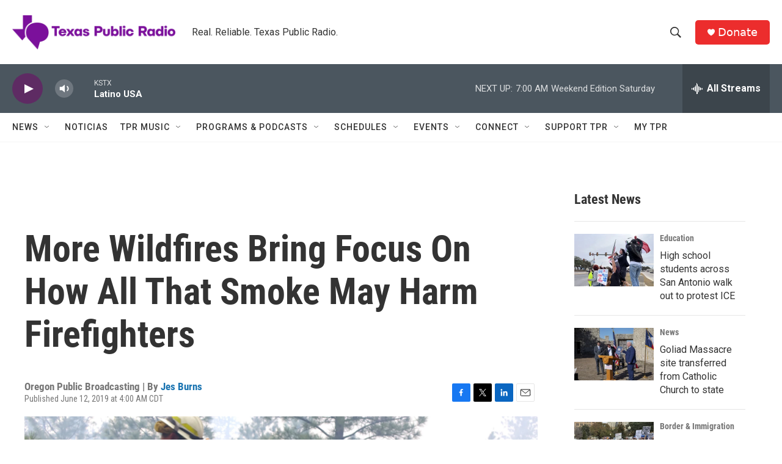

--- FILE ---
content_type: text/html; charset=utf-8
request_url: https://www.google.com/recaptcha/api2/aframe
body_size: 259
content:
<!DOCTYPE HTML><html><head><meta http-equiv="content-type" content="text/html; charset=UTF-8"></head><body><script nonce="8eikTSC8PYULzTKPFmufUg">/** Anti-fraud and anti-abuse applications only. See google.com/recaptcha */ try{var clients={'sodar':'https://pagead2.googlesyndication.com/pagead/sodar?'};window.addEventListener("message",function(a){try{if(a.source===window.parent){var b=JSON.parse(a.data);var c=clients[b['id']];if(c){var d=document.createElement('img');d.src=c+b['params']+'&rc='+(localStorage.getItem("rc::a")?sessionStorage.getItem("rc::b"):"");window.document.body.appendChild(d);sessionStorage.setItem("rc::e",parseInt(sessionStorage.getItem("rc::e")||0)+1);localStorage.setItem("rc::h",'1769864374501');}}}catch(b){}});window.parent.postMessage("_grecaptcha_ready", "*");}catch(b){}</script></body></html>